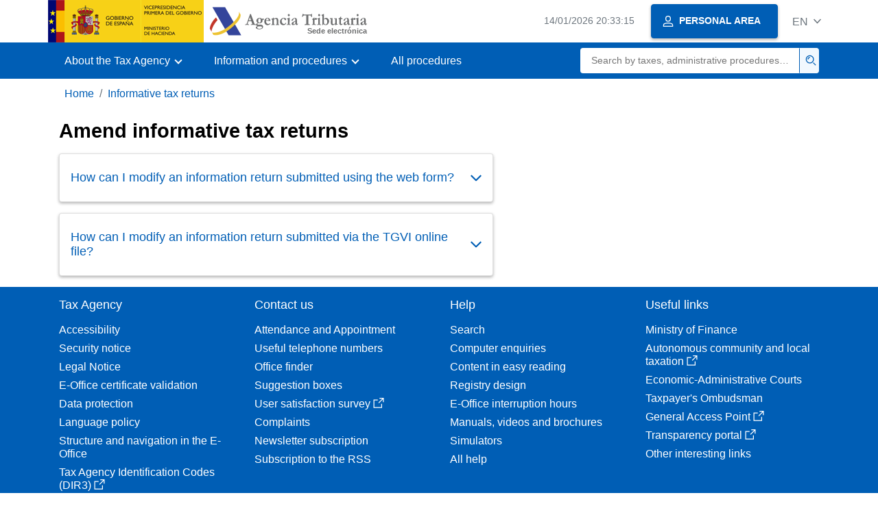

--- FILE ---
content_type: text/html;charset=UTF-8
request_url: https://sede.agenciatributaria.gob.es/Sede/en_gb/declaraciones-informativas/modificar-declaraciones-informativas.html
body_size: 3224
content:
<!DOCTYPE html>
<html lang="en">
<head>
<meta charset="utf-8">        
    <meta name="site" content="Sede">
	<link href="/static_files/common/css/aeat.07.css" rel="stylesheet" type="text/css">
<meta title="AEATviewport" content="width=device-width, initial-scale=1.0" name="viewport">
<title>Tax Agency: Amend informative tax returns</title><meta name="ObjectId" content="356ead9f04455710VgnVCM100000dc381e0aRCRD"><meta name="keyword" content="Informative tax returns">
 
    <meta name="detalle" content="informacion">
</head>
<body>
	<div id="body" data-template-id="0ed38fe8bc6fc610VgnVCM100000dc381e0aRCRD" class="s_Sede p_estandar t_informacion">
		
		<header id="AEAT_header" class="header_aeat d-print-none d-app-none">
    <!-- CABECERA -->
   	<!--googleoff: index-->
	<a class="focus-only" href="#acc-main">Skip to main content</a>
	<div class="header-sup_aeat w-100">
	  <div class="container">	  		
		<div class="row">
		<!-- CABECERA IZQUIERDA-->
	   	<div id="topIzquierda" class="pl-0"><nav class="header-contLogos_aeat"><a href="/Sede/en_gb/inicio.html" title="Homepage" class="header-logosPrincipales_aeat"><span class="logoGobierno Sede">Spanish Government Logo </span><span class="logoAEAT logoSite logoSede ml-2 overflow-hidden">Organization Logo </span></a></nav></div><!-- CABECERA IZQUIERDA FIN -->
</div>
	  </div>	
	</div>
	<!--googleon: index-->
	<!-- CABECERA FIN -->
    <!-- MENU -->
   	<!--googleoff: index--><div class="w-100 bg-primary p-1"><div class="container"><div class="row justify-content-between align-items-center"><button class="header-btnMovil_aeat text-white d-lg-none col-2 btn btn-link" type="button" id="menuPrincipal"><i class="aeat-ico fa-ico-menu ico-size-2 w-100" title="Open mobile menu" aria-hidden="true" role="presentation"></i><span class="sr-only">Mobile menu</span></button><nav id="aeat_menuPrincipal" class="navbar-dark navbar navbar-expand-lg p-0 col-12 col-xl-8 col-lg-9 d-none d-lg-flex" aria-label="Menú principal"><!--clase para movil: header-navMovil_aeat--><ul class="navbar-nav"><li class="nav-item"><a href="#" class="py-3 px-4 nav-link dropdown-toggle invisible" role="button"><span>Menu options will be loaded here when available</span></a></li></ul></nav></div></div></div><!--googleon: index-->
<!-- MENU FIN -->
</header><nav aria-label="Migas navegación" class="js-nav-principal d-print-none d-app-none">
	<ol class="breadcrumb container bg-transparent px-md-4 px-3">           
<li class="d-none d-md-block breadcrumb-item"><a data-aeat-id="b3552c121d27c610VgnVCM100000dc381e0aRCRD" href="/Sede/en_gb/inicio.html">Home</a></li><li class="breadcrumb-item breadcrumb-item__volver"><a data-aeat-id="898cad9f04455710VgnVCM100000dc381e0aRCRD" href="/Sede/en_gb/declaraciones-informativas.html"><i class="aeat-ico fa-ico-chevron-left ico-size-mini mr-2 d-md-none" aria-hidden="true" role="presentation"></i>Informative tax returns</a></li>
</ol>
</nav><div class="container-text js-container container-print print-p-0">
			<div class="row mt-3">
<main class="col-12 col-lg-7 col-print-12" id="acc-main">
					<h1 id="js-nombre-canal" class="font-weight-bold mb-3">Amend informative tax returns</h1><div class="card shadow-sm card-hover shadow-print-none border-print-0 mb-3"><button class="p-3 text-left d-flex justify-content-between collapsed align-items-center card-hover-link border-0 btn btn-transparent cursor-pointer print-p-0 text-break" id="cdb49049acb25710VgnVCM100000dc381e0aRCRD" data-target="#collapse-cdb49049acb25710VgnVCM100000dc381e0aRCRD" aria-expanded="false" aria-controls="collapse-cdb49049acb25710VgnVCM100000dc381e0aRCRD" type="button" data-toggle="collapse"><h2 class="mb-0 h4 text-primary my-2 w-100 print-mb-3 text-print-body font-weight-print-bold">How can I modify an information return submitted using the web form?</h2><i class="aeat-ico ico-size-1 fa-ico-chevron-down text-primary ml-3 d-print-none" role="presentation" aria-hidden="true"></i></button><div id="collapse-cdb49049acb25710VgnVCM100000dc381e0aRCRD" class="collapse border-top d-print-block border-print-0" aria-label="Respuesta de pregunta"><div class="card-body print-p-0"><p>Once a return has been filed by means of a web form, the "consolidated" return will be subsequently acted upon, making the addition, modification or deletion of records directly, without the need to explicitly indicate the will to supplement or replace a previous return.</p>
<p>Therefore, once a return has been filed, if an authorised filer subsequently accesses the form, the "consolidated" return will be displayed on the form with the updated information filed, on which he/she can proceed to make the necessary changes (add records, modify records or delete records). The corresponding information contains the date of the last update of each record in the declaration.</p></div></div></div><div class="card shadow-sm card-hover shadow-print-none border-print-0 mb-3"><button class="p-3 text-left d-flex justify-content-between collapsed align-items-center card-hover-link border-0 btn btn-transparent cursor-pointer print-p-0 text-break" id="36e49049acb25710VgnVCM100000dc381e0aRCRD" data-target="#collapse-36e49049acb25710VgnVCM100000dc381e0aRCRD" aria-expanded="false" aria-controls="collapse-36e49049acb25710VgnVCM100000dc381e0aRCRD" type="button" data-toggle="collapse"><h2 class="mb-0 h4 text-primary my-2 w-100 print-mb-3 text-print-body font-weight-print-bold">How can I modify an information return submitted via the TGVI online file?</h2><i class="aeat-ico ico-size-1 fa-ico-chevron-down text-primary ml-3 d-print-none" role="presentation" aria-hidden="true"></i></button><div id="collapse-36e49049acb25710VgnVCM100000dc381e0aRCRD" class="collapse border-top d-print-block border-print-0" aria-label="Respuesta de pregunta"><div class="card-body print-p-0"><p><strong>Declaration modifications using file <abbr title="Transmission of large volumes of information">TGVI</abbr> online</strong></p>
<p>The system established by using the TGVI online (the one for the TGVI online form is different) is as follows:</p>
<p><strong>ORIGINAL STATEMENT.</strong></p>
<p>There can only be one original statement. The rest would be complementary or substitutive.</p>
<p><strong>SUBSEQUENT MODIFICATIONS.</strong></p>
<p>We must differentiate:</p>
<p><strong>Add records </strong>: A "C" will be entered if the purpose of filing this declaration is to include income that should have appeared in another declaration for the same year previously filed, but was completely omitted therein.</p>
<p>For this reason, several supplementary declarations may be submitted.</p>
<p>In the process of uploading and validating the file through TGVI online, the records rejected as erroneous must be submitted as a supplementary (i.e. it is not required to be a new original), and must necessarily include the Proof Number of the declaration it supplements.</p>
<p><strong>Modify records </strong>: The submission of a declaration that aims to modify the content of data declared in another declaration for the same fiscal year submitted previously will be carried out by submitting a substitute declaration for the declaration that contains the records to be modified.</p>
<p><strong>Substitute declaration </strong>: An "S" will be entered if the purpose of the presentation is to completely cancel and replace a previous declaration for the same fiscal year. A replacement return can only override one previous return.</p>
<p>Prior to the presentation of the substitute return, it is essential that the taxpayer cancels the tax return it replaces. The Receipt Number of the return being replacing has to be filled in, which has to exist and has to be removed by substitution (or replaced).</p>
<p><strong>As many substitutive returns may be filed as the taxpayer considers, provided that the substituted ones are successively withdrawn.</strong></p></div></div></div></main>
<aside class="col-12 col-lg-5 col-print-12">
					</aside>

			</div> 
		</div>
		
		<!--googleoff: index-->
		<!-- 
<section>
	<div id="last-update" class="container pb-3">
		<p class="small text-center mb-0">
			Página actualizada: <time datetime="2022-11-30">30/noviembre/2022</time>
		</p>
	</div>
</section>
 -->
<footer class="bg-primary d-print-none d-app-none">
<noscript><div class="container py-3"><div class="row"><a class="text-white" href="https://sede.agenciatributaria.gob.es/Sede/en_gb/condiciones-uso-sede-electronica/accesibilidad/declaracion-accesibilidad.html">Accessibility</a></div></div></noscript><div id="last-update" class="container pb-3"><p class="small text-center text-white mb-0">Updated webpage: <time datetime="2022-11-30">30/November/2022</time></p></div></footer><!--googleon: index-->

	</div>
	<div class="d-none">
   <span class="js-responsive d-xs-block"></span>
   <span class="js-responsive d-sm-block"></span>
   <span class="js-responsive d-md-block"></span>
   <span class="js-responsive d-lg-block"></span>
   <span class="js-responsive d-xl-block"></span>
   <span class="js-responsive d-xxl-block"></span>
   <span class="js-responsive d-xxxl-block"></span>
 </div>
<link href="/static_files/common/css/aeat.07.print.css" rel="stylesheet" type="text/css">
<script type="text/javascript" src="/static_files/en_gb/common/script/aeat.07.js"></script>
</body>
</html>


--- FILE ---
content_type: text/html;charset=UTF-8
request_url: https://sede.agenciatributaria.gob.es/Sede/en_gb/inicio.html
body_size: 11255
content:
<!DOCTYPE html>
<html lang="en">
<head>        
	<meta charset="utf-8">
    <meta name="site" content="Sede">
	<link href="/static_files/common/css/aeat.07.css" rel="stylesheet" type="text/css">
<meta title="AEATviewport" content="width=device-width, initial-scale=1.0" name="viewport">
<title>Tax Agency: Home</title><meta name="ObjectId" content="b3552c121d27c610VgnVCM100000dc381e0aRCRD">
</head>
<body>
  <div id="body" data-template-id="869380e532dbc610VgnVCM100000dc381e0aRCRD" class="s_Sede p_estandar t_home">
<aside id="js-banner-movil-app" class="bg-light-blue px-3 py-3 d-none d-app-none d-android-block d-ios-block">
		<div class="row pr-3">
			<div class="d-flex flex-content-between flex-row-reverse">
				<div class=" align-items-center d-flex">
					<span class="text-primary">
						<i class="aeat-ico fa-ico-aeat ico-size-4 mr-1" role="presentation" aria-hidden="true"></i>
					</span>
					<div class="ml-2 d-flex flex-column position-relative">
					    <a class="stretched-link font-weight-bold mb-2 text-decoration-none" href="https://aeatapplication.page.link/open">Download the Tax Agency APP </a><span class="small">You will be able to carry out your transactions comfortably from your device and receive your notifications</span>
					</div>
				</div>
				<button id="js-btn-banner-movil-app" class="btn btn-light-blue text-reset align-items-center d-flex">
					<i class="aeat-ico fa-ico-cerrar-sm ico-size-2 mr-1" role="img" title="Close Tax Agency APP download message"></i>
				</button>
			</div>
		</div>
	</aside>  
    


<header id="AEAT_header" class="header_aeat d-print-none d-app-none">
    <!-- CABECERA -->
   	<!--googleoff: index-->
	<a class="focus-only" href="#acc-main">Skip to main content</a>
	<div class="header-sup_aeat w-100">
	  <div class="container">	  		
		<div class="row">
		<!-- CABECERA IZQUIERDA-->
	   	<div id="topIzquierda" class="pl-0"><nav class="header-contLogos_aeat"><a href="/Sede/en_gb/inicio.html" title="Homepage" class="header-logosPrincipales_aeat"><span class="logoGobierno Sede">Spanish Government Logo </span><span class="logoAEAT logoSite logoSede ml-2 overflow-hidden">Organization Logo </span></a></nav></div><!-- CABECERA IZQUIERDA FIN -->
<!-- CABECERA DERECHA-->
	   	<div id="topDerecha" class="col d-flex align-items-center justify-content-end pr-0"><a href="/Sede/en_gb/Calendario_fecha_y_hora_oficial.html" class="mr-2 mr-sm-4 text-secondary small"><span class="js-reloj-movil d-xs-none" data-toggle="tooltip" data-placement="bottom" title="" data-original-title=""><i class="aeat-ico fa-ico-reloj-sm ico-size-2 pointer-events-none" role="presentation"></i></span><span class="js-reloj d-none d-xs-inline"></span><span class="sr-only">Calendar, date and official time</span></a> <!-- area_personal_canal.jsp --><div id="link-personal" class="aeat--user"><a class="cursor-pointer btn btn-primary mr-1 mr-sm-2 px-3 shadow-sm d-flex align-items-center" data-original-title="PERSONAL AREA" href="/Sede/en_gb/mi-area-personal.html"><i class="aeat-ico fa-ico-usuario-sm ico-size-1 mr-2" aria-hidden="true" role="presentation"></i><span class="aeat--username d-none d-lg-inline small font-weight-bold pr-2 py-1">PERSONAL AREA</span></a></div><div id="dropdown-personal" class="dropdown aeat--user d-none"><button class="cursor-pointer btn btn-primary mr-1 mr-sm-2 px-3 shadow-sm d-flex align-items-center" type="button" id="dropdownUsuario" data-toggle="dropdown" aria-haspopup="true" aria-expanded="false"><i class="aeat-ico fa-ico-usuario-sm ico-size-1 mr-2" aria-hidden="true" role="presentation"></i><span id="user-name" class="aeat--username d-none d-lg-inline small font-weight-bold pr-2 py-1">Private area</span><span id="alert-notification" class="badge bg-light-blue text-primary mx-2 p-1 d-none" data-toggle="tooltip" title=""><i class="aeat-ico fa-ico-bell-sm ico-size-mini d-none d-xs-block " aria-hidden="true" role="presentation"></i></span><i class="aeat-ico fa-ico-chevron-down ico-size-mini" aria-hidden="true" role="presentation"></i></button><div class="dropdown-menu dropdown-menu-right" aria-label="Área personal"><span class="aeat--username dropdown-item d-none small font-weight-bold pointer-events-none"></span><div class="dropdown-divider d-none"></div><ul class="list-unstyled mb-0"><li><a class="dropdown-item" href="/Sede/en_gb/mi-area-personal.html" data-href="/Sede/en_gb/mi-area-personal.html" data-original-title="Private area"><i class="aeat-ico fa-ico-usuario-sm ico-size-1 mr-2" aria-hidden="true" role="presentation"></i>Private area</a></li><li><a target="_self" class="dropdown-item d-none" id="alert-link" href="/" title="" data-toggle="tooltip" data-original-title="My alerts"><i class="aeat-ico fa-ico-bell-sm ico-size-1 mr-2" aria-hidden="true" role="presentation"></i>My alerts<span class="badge bg-light-blue text-primary ml-1" data-toggle="tooltip" title="" data-original-title=""></span></a></li><li><a target="_self" class="dropdown-item d-none" id="ultimas-conexiones-link" data-href="#" href="#" title="" data-toggle="tooltip" data-original-title="My last accesses"><i class="aeat-ico fa-ico-candado-sm ico-size-1 mr-2" aria-hidden="true" role="presentation"></i>My last accesses<i class="aeat-ico fa-ico-ventana-nueva-sm ico-size-1 ml-1" role="img" title="Opens in a new window"></i></a></li></ul><div class="dropdown-divider d-none"></div><a id="btn-desconectar" class="dropdown-item d-none" href="/Sede/en_gb/Desconectar.html"><i class="aeat-ico fa-ico-desconectar-sm text-danger mr-2 ico-size-1" aria-hidden="true" role="presentation"></i>Disconnect</a></div></div> <!-- FIN area_personal_canal.jsp --><div id="idioma" class="dropdown"><button class="btn btn-link text-secondary d-flex align-items-center cursor-pointer" type="button" role="button" id="dropdownIdiomas" data-toggle="dropdown" aria-haspopup="true" aria-expanded="false"><span class="js-idioma-actual" data-toggle="tooltip" title="Current language">ES</span><i class="aeat-ico fa-ico-chevron-down ico-size-mini ml-2" aria-hidden="true" role="presentation"></i></button><ul id="dropdown-idioma" class="dropdown-menu dropdown-menu-right" role="combobox" aria-labelledby="dropdownIdiomas"><!--AEATP1NOTRAD--><li><a class="dropdown-item " title="Català" data-lang="CA" notrad="si" lang="ca" hreflang="ca" aria-disabled="false" tabindex="0" aria-selected="false" href="/Sede/ca_es/inicio.html">Català</a></li><li><a class="dropdown-item " title="Galego" data-lang="GL" notrad="si" lang="gl" hreflang="gl" aria-disabled="false" tabindex="0" aria-selected="false" href="/Sede/gl_es/inicio.html">Galego</a></li><li><a class="dropdown-item " title="Valencià" data-lang="VA" notrad="si" lang="ca-valencia" hreflang="ca-valencia" aria-disabled="false" tabindex="0" aria-selected="false" href="/Sede/va_es/inicio.html">Valencià</a></li><li><a class="dropdown-item " title="Euskara" data-lang="EU" notrad="si" lang="eu" hreflang="eu" aria-disabled="false" tabindex="0" aria-selected="false" href="/Sede/eu_es/inicio.html">Euskara</a></li><li><a class="dropdown-item " title="English" data-lang="EN" notrad="si" lang="en" hreflang="en" aria-disabled="false" tabindex="0" aria-selected="false" href="/Sede/en_gb/inicio.html">English</a></li><li><a class="dropdown-item active" title="Castellano" data-lang="ES" notrad="si" lang="es" hreflang="es" aria-disabled="false" tabindex="0" aria-selected="false" href="/Sede/inicio.html">Castellano</a></li><!--/AEATP1NOTRAD--></ul></div></div><!-- CABECERA DERECHA-->
</div>
	  </div>	
	</div>
	<!--googleon: index-->
	<!-- CABECERA FIN -->
    <!-- MENU -->
   	<div class="w-100 bg-primary"><div class="container"><div class="row justify-content-between align-items-center"><button class="header-btnMovil_aeat text-white d-lg-none col-2 btn btn-link" type="button" id="menuPrincipal"><i class="aeat-ico fa-ico-menu ico-size-2 w-100" title="Open mobile menu" aria-hidden="true" role="presentation"></i><span class="sr-only">Mobile menu</span></button><nav id="aeat_menuPrincipal" class="navbar-dark navbar navbar-expand-lg p-0 col-12 col-xl-8 col-lg-9 d-none d-lg-flex" aria-label="Menú móvil"><!--clase para movil: header-navMovil_aeat--><ul class="navbar-nav"><li class="nav-item dropdown"><a href="#" class="py-3 px-4 nav-link dropdown-toggle" id="menuNav_49262c121d27c610VgnVCM100000dc381e0aRCRD" role="button" data-toggle="dropdown" aria-haspopup="true" aria-expanded="false"><span>About the Tax Agency</span></a><div class="dropdown-menu rounded-0 m-0 p-0 min-vw-60" aria-label="Menú de navegacion de Sobre la Agencia Tributaria"><ul class="d-flex row m-0 list-unstyled"><li class="col-12 col-lg-4 col-xxl-3 p-0"><a href="/Sede/en_gb/informacion-institucional.html" class="d-flex align-items-center dropdown-item px-3 py-4 h-100"><i class="aeat-ico fa-ico-informacion-insti-sm align-middle mr-3 ico-size-3" aria-hidden="true" role="presentation"></i><span class="d-inline-flex align-middle white-space-normal dropdown-item-iconTxt">Institutional information</span></a></li><li class="col-12 col-lg-4 col-xxl-3 p-0"><a href="/Sede/en_gb/contacta-nosotros.html" class="d-flex align-items-center dropdown-item px-3 py-4 h-100"><i class="aeat-ico fa-ico-contacto-sm align-middle mr-3 ico-size-3" aria-hidden="true" role="presentation"></i><span class="d-inline-flex align-middle white-space-normal dropdown-item-iconTxt">Contact us</span></a></li><li class="col-12 col-lg-4 col-xxl-3 p-0"><a href="/Sede/en_gb/gobierno-abierto.html" class="d-flex align-items-center dropdown-item px-3 py-4 h-100"><i class="aeat-ico fa-ico-gobierno-sm align-middle mr-3 ico-size-3" aria-hidden="true" role="presentation"></i><span class="d-inline-flex align-middle white-space-normal dropdown-item-iconTxt">Open Government</span></a></li><li class="col-12 col-lg-4 col-xxl-3 p-0"><a href="/Sede/en_gb/planificacion.html" class="d-flex align-items-center dropdown-item px-3 py-4 h-100"><i class="aeat-ico fa-ico-calendario-sm align-middle mr-3 ico-size-3" aria-hidden="true" role="presentation"></i><span class="d-inline-flex align-middle white-space-normal dropdown-item-iconTxt">Planning</span></a></li><li class="col-12 col-lg-4 col-xxl-3 p-0"><a href="/Sede/en_gb/notas-prensa.html" class="d-flex align-items-center dropdown-item px-3 py-4 h-100"><i class="aeat-ico fa-ico-prensa-sm align-middle mr-3 ico-size-3" aria-hidden="true" role="presentation"></i><span class="d-inline-flex align-middle white-space-normal dropdown-item-iconTxt">Press releases</span></a></li><li class="col-12 col-lg-4 col-xxl-3 p-0"><a href="/Sede/en_gb/trabajar-agencia-tributaria.html" class="d-flex align-items-center dropdown-item px-3 py-4 h-100"><i class="aeat-ico fa-ico-familia-sm align-middle mr-3 ico-size-3" aria-hidden="true" role="presentation"></i><span class="d-inline-flex align-middle white-space-normal dropdown-item-iconTxt">Working at the Tax Agency</span></a></li><li class="col-12 col-lg-4 col-xxl-3 p-0"><a href="/Sede/en_gb/normativa-criterios-interpretativos.html" class="d-flex align-items-center dropdown-item px-3 py-4 h-100"><i class="aeat-ico fa-ico-libros-sm align-middle mr-3 ico-size-3" aria-hidden="true" role="presentation"></i><span class="d-inline-flex align-middle white-space-normal dropdown-item-iconTxt">Regulations and interpretative criteria</span></a></li><li class="col-12 col-lg-4 col-xxl-3 p-0"><a href="/Sede/en_gb/estadisticas.html" class="d-flex align-items-center dropdown-item px-3 py-4 h-100"><i class="aeat-ico fa-ico-estadisticas-sm align-middle mr-3 ico-size-3" aria-hidden="true" role="presentation"></i><span class="d-inline-flex align-middle white-space-normal dropdown-item-iconTxt">Statistics</span></a></li><li class="col-12 col-lg-4 col-xxl-3 p-0"><a href="/Sede/en_gb/educacion-civico-tributaria.html" class="d-flex align-items-center dropdown-item px-3 py-4 h-100"><i class="aeat-ico fa-ico-pizarra-sm align-middle mr-3 ico-size-3" aria-hidden="true" role="presentation"></i><span class="d-inline-flex align-middle white-space-normal dropdown-item-iconTxt">Civic-tax education</span></a></li><li class="col-12 col-lg-4 col-xxl-3 p-0"><a href="/Sede/en_gb/perfil-contratante.html" class="d-flex align-items-center dropdown-item px-3 py-4 h-100"><i class="aeat-ico fa-ico-colaborar-sm align-middle mr-3 ico-size-3" aria-hidden="true" role="presentation"></i><span class="d-inline-flex align-middle white-space-normal dropdown-item-iconTxt">Contractor profile</span></a></li><li class="col-12 col-lg-4 col-xxl-3 p-0"><a href="/Sede/en_gb/enlaces-interes.html" class="d-flex align-items-center dropdown-item px-3 py-4 h-100"><i class="aeat-ico fa-ico-direccion-sm align-middle mr-3 ico-size-3" aria-hidden="true" role="presentation"></i><span class="d-inline-flex align-middle white-space-normal dropdown-item-iconTxt">Useful links</span></a></li><li class="col-12 col-lg-4 col-xxl-3 p-0"><a href="/Sede/en_gb/condiciones-uso-sede-electronica.html" class="d-flex align-items-center dropdown-item px-3 py-4 h-100"><i class="aeat-ico fa-ico-terminos-sm align-middle mr-3 ico-size-3" aria-hidden="true" role="presentation"></i><span class="d-inline-flex align-middle white-space-normal dropdown-item-iconTxt">Conditions of use of the electronic site</span></a></li><li class="col-12 col-lg-4 col-xxl-3 p-0"><a href="/Sede/en_gb/compromiso-etico-agencia-tributaria.html" class="d-flex align-items-center dropdown-item px-3 py-4 h-100"><i class="aeat-ico fa-ico-balanza-sm align-middle mr-3 ico-size-3" aria-hidden="true" role="presentation"></i><span class="d-inline-flex align-middle white-space-normal dropdown-item-iconTxt">The Tax Agency's ethical commitment</span></a></li></ul></div></li><li class="nav-item dropdown"><a href="#" class="py-3 px-4 nav-link dropdown-toggle" id="menuNav_86162c121d27c610VgnVCM100000dc381e0aRCRD" role="button" data-toggle="dropdown" aria-haspopup="true" aria-expanded="false"><span>Information and procedures</span></a><div class="dropdown-menu rounded-0 m-0 p-0 min-vw-60" aria-label="Menú de navegacion de Información y gestiones"><ul class="d-flex row m-0 list-unstyled"><li class="col-12 col-lg-4 col-xxl-3 p-0"><a href="/Sede/en_gb/irpf.html" class="d-flex align-items-center dropdown-item px-3 py-4 h-100"><i class="aeat-ico fa-ico-impuesto-irpf-sm align-middle mr-3 ico-size-3" aria-hidden="true" role="presentation"></i><span class="d-inline-flex align-middle white-space-normal dropdown-item-iconTxt">Personal Income Tax</span></a></li><li class="col-12 col-lg-4 col-xxl-3 p-0"><a href="/Sede/en_gb/iva.html" class="d-flex align-items-center dropdown-item px-3 py-4 h-100"><i class="aeat-ico fa-ico-impuesto-iva-sm align-middle mr-3 ico-size-3" aria-hidden="true" role="presentation"></i><span class="d-inline-flex align-middle white-space-normal dropdown-item-iconTxt">VAT</span></a></li><li class="col-12 col-lg-4 col-xxl-3 p-0"><a href="/Sede/en_gb/impuesto-sobre-sociedades.html" class="d-flex align-items-center dropdown-item px-3 py-4 h-100"><i class="aeat-ico fa-ico-impuesto-sociedades-sm align-middle mr-3 ico-size-3" aria-hidden="true" role="presentation"></i><span class="d-inline-flex align-middle white-space-normal dropdown-item-iconTxt">Corporation Tax</span></a></li><li class="col-12 col-lg-4 col-xxl-3 p-0"><a href="/Sede/en_gb/impuestos-especiales-medioambientales.html" class="d-flex align-items-center dropdown-item px-3 py-4 h-100"><i class="aeat-ico fa-ico-impuesto-sm align-middle mr-3 ico-size-3" aria-hidden="true" role="presentation"></i><span class="d-inline-flex align-middle white-space-normal dropdown-item-iconTxt">Excise and Environmental Taxes</span></a></li><li class="col-12 col-lg-4 col-xxl-3 p-0"><a href="/Sede/en_gb/declaraciones-informativas-otros-impuestos-tasas.html" class="d-flex align-items-center dropdown-item px-3 py-4 h-100"><i class="aeat-ico fa-ico-impuesto-sm align-middle mr-3 ico-size-3" aria-hidden="true" role="presentation"></i><span class="d-inline-flex align-middle white-space-normal dropdown-item-iconTxt">Information returns. IAE. Other taxes, duties and other capital benefits</span></a></li><li class="col-12 col-lg-4 col-xxl-3 p-0"><a href="/Sede/en_gb/aduanas_.html" class="d-flex align-items-center dropdown-item px-3 py-4 h-100"><i class="aeat-ico fa-ico-barco-sm align-middle mr-3 ico-size-3" aria-hidden="true" role="presentation"></i><span class="d-inline-flex align-middle white-space-normal dropdown-item-iconTxt">Customs</span></a></li><li class="col-12 col-lg-4 col-xxl-3 p-0"><a href="/Sede/en_gb/empresarios-individuales-profesionales.html" class="d-flex align-items-center dropdown-item px-3 py-4 h-100"><i class="aeat-ico fa-ico-maletin-sm align-middle mr-3 ico-size-3" aria-hidden="true" role="presentation"></i><span class="d-inline-flex align-middle white-space-normal dropdown-item-iconTxt">Single employers and professionals</span></a></li><li class="col-12 col-lg-4 col-xxl-3 p-0"><a href="/Sede/en_gb/empresas.html" class="d-flex align-items-center dropdown-item px-3 py-4 h-100"><i class="aeat-ico fa-ico-edificio-sm align-middle mr-3 ico-size-3" aria-hidden="true" role="presentation"></i><span class="d-inline-flex align-middle white-space-normal dropdown-item-iconTxt">Companies</span></a></li><li class="col-12 col-lg-4 col-xxl-3 p-0"><a href="/Sede/en_gb/familia.html" class="d-flex align-items-center dropdown-item px-3 py-4 h-100"><i class="aeat-ico fa-ico-familia-sm align-middle mr-3 ico-size-3" aria-hidden="true" role="presentation"></i><span class="d-inline-flex align-middle white-space-normal dropdown-item-iconTxt">Citizens, families and people with disabilities</span></a></li><li class="col-12 col-lg-4 col-xxl-3 p-0"><a href="/Sede/en_gb/vehiculos-embarcaciones.html" class="d-flex align-items-center dropdown-item px-3 py-4 h-100"><i class="aeat-ico fa-ico-furgoneta-sm align-middle mr-3 ico-size-3" aria-hidden="true" role="presentation"></i><span class="d-inline-flex align-middle white-space-normal dropdown-item-iconTxt">Vehicles and boats</span></a></li><li class="col-12 col-lg-4 col-xxl-3 p-0"><a href="/Sede/en_gb/vivienda-otros-inmuebles.html" class="d-flex align-items-center dropdown-item px-3 py-4 h-100"><i class="aeat-ico fa-ico-casa-sm align-middle mr-3 ico-size-3" aria-hidden="true" role="presentation"></i><span class="d-inline-flex align-middle white-space-normal dropdown-item-iconTxt">Housing and other real estate</span></a></li><li class="col-12 col-lg-4 col-xxl-3 p-0"><a href="/Sede/en_gb/viajeros-trabajadores-desplazados-fronterizos.html" class="d-flex align-items-center dropdown-item px-3 py-4 h-100"><i class="aeat-ico fa-ico-maleta-sm align-middle mr-3 ico-size-3" aria-hidden="true" role="presentation"></i><span class="d-inline-flex align-middle white-space-normal dropdown-item-iconTxt">Travellers, posted and frontier workers</span></a></li><li class="col-12 col-lg-4 col-xxl-3 p-0"><a href="/Sede/en_gb/no-residentes.html" class="d-flex align-items-center dropdown-item px-3 py-4 h-100"><i class="aeat-ico fa-ico-direccion-sm align-middle mr-3 ico-size-3" aria-hidden="true" role="presentation"></i><span class="d-inline-flex align-middle white-space-normal dropdown-item-iconTxt">Non-residents</span></a></li><li class="col-12 col-lg-4 col-xxl-3 p-0"><a href="/Sede/en_gb/censos-nif-domicilio-fiscal.html" class="d-flex align-items-center dropdown-item px-3 py-4 h-100"><i class="aeat-ico fa-ico-nif-sm align-middle mr-3 ico-size-3" aria-hidden="true" role="presentation"></i><span class="d-inline-flex align-middle white-space-normal dropdown-item-iconTxt">Tax registers, NIF and tax address</span></a></li><li class="col-12 col-lg-4 col-xxl-3 p-0"><a href="/Sede/en_gb/deudas-apremios-embargos-subastas.html" class="d-flex align-items-center dropdown-item px-3 py-4 h-100"><i class="aeat-ico fa-ico-dinero-sm align-middle mr-3 ico-size-3" aria-hidden="true" role="presentation"></i><span class="d-inline-flex align-middle white-space-normal dropdown-item-iconTxt">Debts, seizures, embargoes, auctions and insolvencies</span></a></li><li class="col-12 col-lg-4 col-xxl-3 p-0"><a href="/Sede/en_gb/colaborar-agencia-tributaria.html" class="d-flex align-items-center dropdown-item px-3 py-4 h-100"><i class="aeat-ico fa-ico-calculadora-sm align-middle mr-3 ico-size-3" aria-hidden="true" role="presentation"></i><span class="d-inline-flex align-middle white-space-normal dropdown-item-iconTxt">Collaborating with the Tax Agency</span></a></li></ul></div></li><li class="nav-item"><a href="/Sede/en_gb/todas-gestiones.html" class="py-3 px-4 nav-link">All procedures</a></li></ul></nav> <!-- descripcion: Search for taxes, administrative steps, models or in Information and administrative steps --> <!-- buscador_canal.jsp --><form id="form-buscador-menu" role="search" class="col my-2" method="GET" action="/Sede/en_gb/search.html"><div class="input-group justify-content-end"><input id="input-buscador-menu" type="search" placeholder="Search by taxes, administrative procedures, form or in Information and administrative procedures" aria-label="Search" name="q" class="border-0 pl-3 text-truncate p-0 col small rounded-left" required><div class="input-group-append p-0 col-xl-1 col-2 border-left-primary"><button id="btn-buscador-menu" class="btn p-2 w-100 cursor-pointer border-left-primary bg-light-blue" type="submit"><i class="aeat-ico fa-ico-buscar-sm text-primary" title="Search" aria-hidden="true" role="presentation"></i><span class="sr-only">Search</span></button></div></div></form> <!-- FIN buscador_canal.jsp --></div></div></div>
<!-- MENU FIN -->
</header><main class="js-container" id="acc-main">
<!--SLIDER INICIO-->
   		<section class="mb-3 aeat-carousel"><div class="aeat-carousel--container bg-print-white"><div class="container pt-5 pb-5 d-flex justify-content-center align-items-center d-print-block position-print-relative container-print flex-column flex-lg-row"><div class="col-12 col-lg-6 col-xl-5 text-white d-print-block col-print-12 text-print-body"><h1 class="font-weight-bold display-4 d-none d-lg-block">Find out and carry out your procedures with the Tax Agency</h1><p class="d-none d-lg-block">Easily, safely and without moving</p><p class="text-center text-lg-left"><span class="h3">Do you know about our <em>AEAT APP</em>?</span> Download it<a class="d-inline-block m-2" title="Install or access the Tax Agency App, opens in a new window" target="_blank" href="https://sede.agenciatributaria.gob.es/appaeat/open"><img src="/static_files/Sede/llamadas_externas/App/QR/QRappAEAT.png" alt="QR Code" width="80px" height="80px"></a></p></div><div class="rounded-sm shadow-sm col-12 col-sm-10 col-md-8 col-lg-6 col-xxl-5 col-xxxl-4 offset-xl-1 p-0 aeat-carousel--carousel js-carousel-not-circular d-print-none"><div id="slide-mini" class="h-100 carousel slide" data-interval="false" data-wrap="false"><a class="carousel-control-prev ml-1" href="#slide-mini" role="button" data-slide="prev"><span aria-hidden="true"><i class="aeat-ico fa-ico-chevron-left ico-size-2" aria-hidden="true" role="presentation" title="Previous"></i></span><span class="sr-only">Previous</span></a><ol class="carousel-indicators mb-2"><li data-target="#slide-mini" data-slide-to="0" class="active"></li><li data-target="#slide-mini" data-slide-to="1"></li><li data-target="#slide-mini" data-slide-to="2"></li><li data-target="#slide-mini" data-slide-to="3"></li><li data-target="#slide-mini" data-slide-to="4"></li></ol><div class="carousel-inner"><div class="pt-5 pb-6 px-xl-7 px-6 carousel-item active control-slide-4964b72e8f37b910"><span class="h3 mb-3 d-block text-primary font-weight-bold">Informative statements 2025</span><p>Information and procedures available</p><nav class="nav w-100 justify-content-center"><a href="/Sede/en_gb/declaraciones-informativas/campana-declaraciones-informativas.html" class="btn btn-primary shadow-sm">Access the campaign</a></nav></div><div class="pt-5 pb-6 px-xl-7 px-6 carousel-item control-slide-9a2438e25c28c710"><span class="h3 mb-3 d-block text-primary font-weight-bold">Taxpayer Calendar</span><p>When you have to file your tax returns</p><nav class="nav w-100 justify-content-center"><a href="/Sede/en_gb/calendario-contribuyente.html" class="btn btn-primary shadow-sm">Access to information</a></nav></div><div class="pt-5 pb-6 px-xl-7 px-6 carousel-item control-slide-4c6fa1f32a603910"><span class="h3 mb-3 d-block text-primary font-weight-bold">Urgent fiscal measures for DANA damages</span><p>Information available</p><nav class="nav w-100 justify-content-center"><a href="/Sede/en_gb/ciudadanos-familias-personas-discapacidad/medidas-fiscales-urgentes-danos-dana-2024.html" class="btn btn-primary shadow-sm">Access to Information</a></nav></div><div class="pt-5 pb-6 px-xl-7 px-6 carousel-item control-slide-f9bdf19f7565e810"><span class="h3 mb-3 d-block text-primary font-weight-bold">2024 Income Tax Campaign</span><p>Information and procedures available</p><nav class="nav w-100 justify-content-center"><a href="/Sede/en_gb/Renta.html" class="btn btn-primary shadow-sm">Access the campaign</a></nav></div><div class="pt-5 pb-6 px-xl-7 px-6 carousel-item control-slide-c3eece5cf48ad810"><span class="h3 mb-3 d-block text-primary font-weight-bold">Mutualists: refund requests</span><p>Information to request your refund</p><nav class="nav w-100 justify-content-center"><a href="/Sede/en_gb/irpf/mutualistas-solicitudes-devolucion.html" class="btn btn-primary shadow-sm">Access to information</a></nav></div></div><a class="carousel-control-next mr-1" href="#slide-mini" role="button" data-slide="next"><span aria-hidden="true"><i class="aeat-ico fa-ico-chevron-right ico-size-2" aria-hidden="true" role="presentation" title="Next"></i></span><span class="sr-only">Next</span></a></div></div></div><img src="/static_files/Sede/Home/carrusel/carrusel.jpg" role="presentation" class="w-100 h-100 object-fit-cover z-index-n position-absolute top-0 left-0 d-print-none"></div></section>
<!--SLIDER FIN-->
<!-- DESTACADOS INICIO -->
   		<section class="mt-3 mb-4 position-relative"><div class="container container-print"><h2 class="mb-3 h1 font-weight-bold sr-only">Highlights</h2><div class="row js-content-destacados"><div class="col-12 col-md-6 mb-3 col-lg-4 js-destacado col-print-12"><div class="card h-100 w-100 break-inside-avoid card-hover shadow-sm shadow-print-none border-print-0"><div class="card-body print-p-0 print-pb-3"><div class="card-title d-flex"><i class="aeat-ico fa-ico-lapiz-sm ico-size-5 mr-4 text-primary card-hover-svg" role="presentation" aria-hidden="true"></i><h3 class="text-primary h3 mb-0"><a href="/Sede/en_gb/presentacion-declaraciones-calendario-contribuyente.html" title="Filing of returns, taxpayers' calendar" class="stretched-link text-primary text-decoration-none card-hover-link text-break">Filing of returns, taxpayers' calendar</a></h3></div><p class="card-text">Access all the returns, templates and forms and check their filing deadlines</p></div></div></div><div class="col-12 col-md-6 mb-3 col-lg-4 js-destacado col-print-12"><div class="card h-100 w-100 break-inside-avoid card-hover shadow-sm shadow-print-none border-print-0"><div class="card-body print-p-0 print-pb-3"><div class="card-title d-flex"><i class="aeat-ico fa-ico-presentar-sm ico-size-5 mr-4 text-primary card-hover-svg" role="presentation" aria-hidden="true"></i><h3 class="text-primary h3 mb-0"><a href="/Sede/en_gb/registro.html" title="Electronic registry" class="stretched-link text-primary text-decoration-none card-hover-link text-break">Electronic registry</a></h3></div><p class="card-text">Submit documentation, make declarations and respond to requests if you have received communications from the Tax Agency.</p></div></div></div><div class="col-12 col-md-6 mb-3 col-lg-4 js-destacado col-print-12"><div class="card h-100 w-100 break-inside-avoid card-hover shadow-sm shadow-print-none border-print-0"><div class="card-body print-p-0 print-pb-3"><div class="card-title d-flex"><i class="aeat-ico fa-ico-cita-previa-sm ico-size-5 mr-4 text-primary card-hover-svg" role="presentation" aria-hidden="true"></i><h3 class="text-primary h3 mb-0"><a href="/Sede/en_gb/procedimientoini/GC29.shtml" title="Attendance and Appointment" target="_self" class="stretched-link text-primary text-decoration-none card-hover-link text-break">Attendance and Appointment</a></h3></div><p class="card-text">Find out about the assistance services provided by the Tax Agency through different channels and request an appointment</p></div></div></div><div class="col-12 col-md-6 mb-3 col-lg-4 js-destacado col-print-12"><div class="card h-100 w-100 break-inside-avoid card-hover shadow-sm shadow-print-none border-print-0"><div class="card-body print-p-0 print-pb-3"><div class="card-title d-flex"><i class="aeat-ico fa-ico-euro-sm ico-size-5 mr-4 text-primary card-hover-svg" role="presentation" aria-hidden="true"></i><h3 class="text-primary h3 mb-0"><a href="/Sede/en_gb/deudas-apremios-embargos-subastas/pagar-aplazar-consultar.html" title="Pay, defer and consult" target="_self" class="stretched-link text-primary text-decoration-none card-hover-link text-break">Pay, defer and consult</a></h3></div><p class="card-text">Pay taxes and arrears</p></div></div></div><div class="col-12 col-md-6 mb-3 col-lg-4 js-destacado col-print-12"><div class="card h-100 w-100 break-inside-avoid card-hover shadow-sm shadow-print-none border-print-0"><div class="card-body print-p-0 print-pb-3"><div class="card-title d-flex"><i class="aeat-ico fa-ico-notificacion-sm ico-size-5 mr-4 text-primary card-hover-svg" role="presentation" aria-hidden="true"></i><h3 class="text-primary h3 mb-0"><a href="/Sede/en_gb/notificaciones-cotejo-documentos.html" title="Notifications and checking of documents" class="stretched-link text-primary text-decoration-none card-hover-link text-break">Notifications and checking of documents</a></h3></div><p class="card-text">View notifications sent by the Tax Agency and check their authenticity</p></div></div></div><div class="col-12 col-md-6 mb-3 col-lg-4 js-destacado col-print-12"><div class="card h-100 w-100 break-inside-avoid card-hover shadow-sm shadow-print-none border-print-0"><div class="card-body print-p-0 print-pb-3"><div class="card-title d-flex"><i class="aeat-ico fa-ico-huella-sm ico-size-5 mr-4 text-primary card-hover-svg" role="presentation" aria-hidden="true"></i><h3 class="text-primary h3 mb-0"><a href="/Sede/en_gb/identificacion-digital.html" title="Electronic identification" target="_self" class="stretched-link text-primary text-decoration-none card-hover-link text-break">Electronic identification</a></h3></div><p class="card-text">Find out how to access digital admin procedures: Cl@ve, reference number, certificate, electronic DNI, etc.</p></div></div></div></div></div></section>
<!-- DESTACADOS FIN -->
<!-- TEMAS INICIO -->
   		<section class="mt-3 mb-4 position-relative overflow-hidden"><div class="position-absolute mt-8 z-index-n h-100 w-100 d-inline-block d-print-none bg-light"></div><div class="container container-print"><h2 class="mb-3 h1 font-weight-bold">Information and procedures</h2><div class="rounded-sm rounded-0-xl mb-3"><div class="row mb-xl-3 m-0 shadow-sm rounded-sm-xl shadow-print-none"><div class="p-0 col-12 col-xl-3 col-print-12"><div class="card h-100 w-100 break-inside-avoid card-hover rounded-0 border-xl-right-0 border-print-0 border-bottom-0 border-xl-bottom border-print-0 rounded-left-xl"><div class="card-body print-p-0 print-pb-3"><div class="card-title d-flex"><i class="aeat-ico fa-ico-impuesto-irpf-sm ico-size-5 mr-4 text-primary card-hover-svg" role="presentation" aria-hidden="true"></i><h3 class="text-primary h3 mb-0"><a href="/Sede/en_gb/irpf.html" title="Personal Income Tax" class="stretched-link text-primary text-decoration-none card-hover-link text-break">Personal Income Tax</a></h3></div><p class="card-text">We will inform you about the tax and help you prepare and file your income tax return.</p></div></div></div><div class="p-0 col-12 col-xl-3 col-print-12"><div class="card h-100 w-100 break-inside-avoid card-hover rounded-0 border-xl-right-0 border-print-0 border-bottom-0 border-xl-bottom border-print-0"><div class="card-body print-p-0 print-pb-3"><div class="card-title d-flex"><i class="aeat-ico fa-ico-impuesto-iva-sm ico-size-5 mr-4 text-primary card-hover-svg" role="presentation" aria-hidden="true"></i><h3 class="text-primary h3 mb-0"><a href="/Sede/en_gb/iva.html" title="VAT" class="stretched-link text-primary text-decoration-none card-hover-link text-break">VAT</a></h3></div><p class="card-text">VAT returns, types of regimes, SII, VERI*FACTU, monthly refunds, taxpayer obligations and other related procedures</p></div></div></div><div class="p-0 col-12 col-xl-3 col-print-12"><div class="card h-100 w-100 break-inside-avoid card-hover rounded-0 border-xl-right-0 border-print-0 border-bottom-0 border-xl-bottom border-print-0"><div class="card-body print-p-0 print-pb-3"><div class="card-title d-flex"><i class="aeat-ico fa-ico-impuesto-sociedades-sm ico-size-5 mr-4 text-primary card-hover-svg" role="presentation" aria-hidden="true"></i><h3 class="text-primary h3 mb-0"><a href="/Sede/en_gb/impuesto-sobre-sociedades.html" title="Corporation Tax" class="stretched-link text-primary text-decoration-none card-hover-link text-break">Corporation Tax</a></h3></div><p class="card-text">We help you file the tax returns that are levied on the revenue of legal persons</p></div></div></div><div class="p-0 col-12 col-xl-3 col-print-12"><div class="card h-100 w-100 break-inside-avoid card-hover rounded-0 rounded-right-xl border-print-0 border-bottom-0 border-xl-bottom border-print-0"><div class="card-body print-p-0 print-pb-3"><div class="card-title d-flex"><i class="aeat-ico fa-ico-impuesto-sm ico-size-5 mr-4 text-primary card-hover-svg" role="presentation" aria-hidden="true"></i><h3 class="text-primary h3 mb-0"><a href="/Sede/en_gb/impuestos-especiales-medioambientales.html" title="Excise and Environmental Taxes" class="stretched-link text-primary text-decoration-none card-hover-link text-break">Excise and Environmental Taxes</a></h3></div><p class="card-text">Information and formalities relating to taxes on alcohol, hydrocarbons, tobacco and other specific consumption, as well as environmental taxes</p></div></div></div></div><div class="row mb-xl-3 m-0 shadow-sm rounded-sm-xl shadow-print-none"><div class="p-0 col-12 col-xl-3 col-print-12"><div class="card h-100 w-100 break-inside-avoid card-hover rounded-0 border-xl-right-0 border-print-0 border-bottom-0 border-xl-bottom border-print-0 rounded-left-xl"><div class="card-body print-p-0 print-pb-3"><div class="card-title d-flex"><i class="aeat-ico fa-ico-impuesto-sm ico-size-5 mr-4 text-primary card-hover-svg" role="presentation" aria-hidden="true"></i><h3 class="text-primary h3 mb-0"><a href="/Sede/en_gb/declaraciones-informativas-otros-impuestos-tasas.html" title="Information returns. IAE. Other taxes, duties and other capital benefits" class="stretched-link text-primary text-decoration-none card-hover-link text-break">Information returns. IAE. Other taxes, duties and other capital benefits</a></h3></div><p class="card-text">Find out more and access the procedures for informative tax returns, economic activity tax and other taxes, duties and other capital benefits</p></div></div></div><div class="p-0 col-12 col-xl-3 col-print-12"><div class="card h-100 w-100 break-inside-avoid card-hover rounded-0 border-xl-right-0 border-print-0 border-bottom-0 border-xl-bottom border-print-0"><div class="card-body print-p-0 print-pb-3"><div class="card-title d-flex"><i class="aeat-ico fa-ico-barco-sm ico-size-5 mr-4 text-primary card-hover-svg" role="presentation" aria-hidden="true"></i><h3 class="text-primary h3 mb-0"><a href="/Sede/en_gb/aduanas_.html" title="Customs" class="stretched-link text-primary text-decoration-none card-hover-link text-break">Customs</a></h3></div><p class="card-text">Find out about the formalities involved in importing or exporting goods, as well as other useful information on foreign trade activities.</p></div></div></div><div class="p-0 col-12 col-xl-3 col-print-12"><div class="card h-100 w-100 break-inside-avoid card-hover rounded-0 border-xl-right-0 border-print-0 border-bottom-0 border-xl-bottom border-print-0"><div class="card-body print-p-0 print-pb-3"><div class="card-title d-flex"><i class="aeat-ico fa-ico-maletin-sm ico-size-5 mr-4 text-primary card-hover-svg" role="presentation" aria-hidden="true"></i><h3 class="text-primary h3 mb-0"><a href="/Sede/en_gb/empresarios-individuales-profesionales.html" title="Single employers and professionals" class="stretched-link text-primary text-decoration-none card-hover-link text-break">Single employers and professionals</a></h3></div><p class="card-text">Economic activities of individuals, individual entrepreneurs and professionals and self-employed workers</p></div></div></div><div class="p-0 col-12 col-xl-3 col-print-12"><div class="card h-100 w-100 break-inside-avoid card-hover rounded-0 rounded-right-xl border-print-0 border-bottom-0 border-xl-bottom border-print-0"><div class="card-body print-p-0 print-pb-3"><div class="card-title d-flex"><i class="aeat-ico fa-ico-edificio-sm ico-size-5 mr-4 text-primary card-hover-svg" role="presentation" aria-hidden="true"></i><h3 class="text-primary h3 mb-0"><a href="/Sede/en_gb/empresas.html" title="Companies" class="stretched-link text-primary text-decoration-none card-hover-link text-break">Companies</a></h3></div><p class="card-text">Information and processes for legal persons that carry out economic activities</p></div></div></div></div><div class="row mb-xl-3 m-0 shadow-sm rounded-sm-xl shadow-print-none"><div class="p-0 col-12 col-xl-3 col-print-12"><div class="card h-100 w-100 break-inside-avoid card-hover rounded-0 border-xl-right-0 border-print-0 border-bottom-0 border-xl-bottom border-print-0 rounded-left-xl"><div class="card-body print-p-0 print-pb-3"><div class="card-title d-flex"><i class="aeat-ico fa-ico-familia-sm ico-size-5 mr-4 text-primary card-hover-svg" role="presentation" aria-hidden="true"></i><h3 class="text-primary h3 mb-0"><a href="/Sede/en_gb/familia.html" title="Citizens, families and people with disabilities" class="stretched-link text-primary text-decoration-none card-hover-link text-break">Citizens, families and people with disabilities</a></h3></div><p class="card-text">Grants and tax implications for birth, marriage, large family, separation and disability</p></div></div></div><div class="p-0 col-12 col-xl-3 col-print-12"><div class="card h-100 w-100 break-inside-avoid card-hover rounded-0 border-xl-right-0 border-print-0 border-bottom-0 border-xl-bottom border-print-0"><div class="card-body print-p-0 print-pb-3"><div class="card-title d-flex"><i class="aeat-ico fa-ico-furgoneta-sm ico-size-5 mr-4 text-primary card-hover-svg" role="presentation" aria-hidden="true"></i><h3 class="text-primary h3 mb-0"><a href="/Sede/en_gb/vehiculos-embarcaciones.html" title="Vehicles and boats" class="stretched-link text-primary text-decoration-none card-hover-link text-break">Vehicles and boats</a></h3></div><p class="card-text">Find out about the tax implications for the purchase of means of transport and the procedures for the Special Register of High Speed Inflatable and Semi-rigid Inflatable Boats</p></div></div></div><div class="p-0 col-12 col-xl-3 col-print-12"><div class="card h-100 w-100 break-inside-avoid card-hover rounded-0 border-xl-right-0 border-print-0 border-bottom-0 border-xl-bottom border-print-0"><div class="card-body print-p-0 print-pb-3"><div class="card-title d-flex"><i class="aeat-ico fa-ico-casa-sm ico-size-5 mr-4 text-primary card-hover-svg" role="presentation" aria-hidden="true"></i><h3 class="text-primary h3 mb-0"><a href="/Sede/en_gb/vivienda-otros-inmuebles.html" title="Housing and other real estate" class="stretched-link text-primary text-decoration-none card-hover-link text-break">Housing and other real estate</a></h3></div><p class="card-text">Find out how ownership, lease and sale of properties are taxed</p></div></div></div><div class="p-0 col-12 col-xl-3 col-print-12"><div class="card h-100 w-100 break-inside-avoid card-hover rounded-0 rounded-right-xl border-print-0 border-bottom-0 border-xl-bottom border-print-0"><div class="card-body print-p-0 print-pb-3"><div class="card-title d-flex"><i class="aeat-ico fa-ico-maleta-sm ico-size-5 mr-4 text-primary card-hover-svg" role="presentation" aria-hidden="true"></i><h3 class="text-primary h3 mb-0"><a href="/Sede/en_gb/viajeros-trabajadores-desplazados-fronterizos.html" title="Travellers, posted and frontier workers" class="stretched-link text-primary text-decoration-none card-hover-link text-break">Travellers, posted and frontier workers</a></h3></div><p class="card-text">Information and procedures for travellers and Spanish nationals relocated abroad and foreigners living temporarily in Spain</p></div></div></div></div><div class="row mb-xl-3 m-0 shadow-sm rounded-sm-xl shadow-print-none"><div class="p-0 col-12 col-xl-3 col-print-12"><div class="card h-100 w-100 break-inside-avoid card-hover rounded-0 border-xl-right-0 border-print-0 border-bottom-0 border-xl-bottom border-print-0 rounded-left-xl"><div class="card-body print-p-0 print-pb-3"><div class="card-title d-flex"><i class="aeat-ico fa-ico-direccion-sm ico-size-5 mr-4 text-primary card-hover-svg" role="presentation" aria-hidden="true"></i><h3 class="text-primary h3 mb-0"><a href="/Sede/en_gb/no-residentes.html" title="Non-residents" class="stretched-link text-primary text-decoration-none card-hover-link text-break">Non-residents</a></h3></div><p class="card-text">Information on revenue management and other tax obligations for people who are not resident in Spain</p></div></div></div><div class="p-0 col-12 col-xl-3 col-print-12"><div class="card h-100 w-100 break-inside-avoid card-hover rounded-0 border-xl-right-0 border-print-0 border-bottom-0 border-xl-bottom border-print-0"><div class="card-body print-p-0 print-pb-3"><div class="card-title d-flex"><i class="aeat-ico fa-ico-nif-sm ico-size-5 mr-4 text-primary card-hover-svg" role="presentation" aria-hidden="true"></i><h3 class="text-primary h3 mb-0"><a href="/Sede/en_gb/censos-nif-domicilio-fiscal.html" title="Tax registers, NIF and tax address" class="stretched-link text-primary text-decoration-none card-hover-link text-break">Tax registers, NIF and tax address</a></h3></div><p class="card-text">Find out about the steps to take when you apply for a NIF, start a business or change your address</p></div></div></div><div class="p-0 col-12 col-xl-3 col-print-12"><div class="card h-100 w-100 break-inside-avoid card-hover rounded-0 border-xl-right-0 border-print-0 border-bottom-0 border-xl-bottom border-print-0"><div class="card-body print-p-0 print-pb-3"><div class="card-title d-flex"><i class="aeat-ico fa-ico-dinero-sm ico-size-5 mr-4 text-primary card-hover-svg" role="presentation" aria-hidden="true"></i><h3 class="text-primary h3 mb-0"><a href="/Sede/en_gb/deudas-apremios-embargos-subastas.html" title="Debts, seizures, embargoes, auctions and insolvencies" class="stretched-link text-primary text-decoration-none card-hover-link text-break">Debts, seizures, embargoes, auctions and insolvencies</a></h3></div><p class="card-text">Payment, deferral and management of arrears</p></div></div></div><div class="p-0 col-12 col-xl-3 col-print-12"><div class="card h-100 w-100 break-inside-avoid card-hover rounded-0 rounded-right-xl border-print-0"><div class="card-body print-p-0 print-pb-3"><div class="card-title d-flex"><i class="aeat-ico fa-ico-calculadora-sm ico-size-5 mr-4 text-primary card-hover-svg" role="presentation" aria-hidden="true"></i><h3 class="text-primary h3 mb-0"><a href="/Sede/en_gb/colaborar-agencia-tributaria.html" title="Collaborating with the Tax Agency" class="stretched-link text-primary text-decoration-none card-hover-link text-break">Collaborating with the Tax Agency</a></h3></div><p class="card-text">Public entities and Administrations, customs representatives and other people who work in the management and collection of taxes</p></div></div></div></div></div></div></section>
<!-- TEMAS FIN -->
<!-- A UN CLIC INICIO-->
   		<section class="mt-5 mb-4 position-relative overflow-hidden"><div class="container container-print"><h2 class="h1 font-weight-bold mb-3">Direct access</h2><ul class="list-unstyled text-column-md-2"><li class="mb-2 break-inside-avoid position-relative"><h3 class="h6 mb-0"><a href="/Sede/en_gb/ayuda/herramientas-asistencia-virtual.html" class="font-weight-bold stretched-link hoverlistado">Virtual assistance tools</a></h3><p>Access our virtual assistance tools</p></li><li class="mb-2 break-inside-avoid position-relative"><h3 class="h6 mb-0"><a href="/Sede/en_gb/certificaciones.html" class="font-weight-bold stretched-link hoverlistado">Tax certificates</a></h3><p>Request and download documents that prove your tax status</p></li><li class="mb-2 break-inside-avoid position-relative"><h3 class="h6 mb-0"><a href="/Sede/en_gb/procedimientoini/FZ04.shtml" class="font-weight-bold stretched-link hoverlistado">Newsletter subscription</a></h3><p>Receive information notices from the Tax Agency and the Economic-Administrative Courts by email or mobile phone</p></li><li class="mb-2 break-inside-avoid position-relative"><h3 class="h6 mb-0"><a href="/Sede/en_gb/iva/suministro-inmediato-informacion.html" class="font-weight-bold stretched-link hoverlistado">Immediate Supply of Information (SII)</a></h3><p>General and technical information for the electronic supply of invoicing records through the AEAT website</p></li><li class="mb-2 break-inside-avoid position-relative"><h3 class="h6 mb-0"><a href="/Sede/en_gb/iva/sistemas-informaticos-facturacion-verifactu.html" class="font-weight-bold stretched-link hoverlistado">Billing Computer Systems (SIF) and VERI*FACTU</a></h3><p>General and technical information on the Billing Computer Systems and VERI*FACTU</p></li><li class="mb-2 break-inside-avoid position-relative"><h3 class="h6 mb-0"><a href="/Sede/en_gb/rectificar-declaracion-presentada.html" class="font-weight-bold stretched-link hoverlistado">How to rectify an already filed return</a></h3><p>If you have made a mistake when filing a tax return, we will tell you what you should do</p></li><li class="mb-2 break-inside-avoid position-relative"><h3 class="h6 mb-0"><a href="/Sede/en_gb/normativa-criterios-interpretativos.html" class="font-weight-bold stretched-link hoverlistado">Regulations and interpretative criteria</a></h3><p>View general rules and criteria for the application of taxes</p></li><li class="mb-2 break-inside-avoid position-relative"><h3 class="h6 mb-0"><a href="https://www2.agenciatributaria.gob.es/ES13/S/IAFRIAFRIINF" class="font-weight-bold stretched-link hoverlistado">Frequently Asked Questions (INFORMA)</a></h3><p>Database which contains, in question-answer format, the main criteria for the application of tax regulations.</p></li><li class="mb-2 break-inside-avoid position-relative"><h3 class="h6 mb-0"><a href="/Sede/en_gb/colaborar-agencia-tributaria/denuncias.html" class="font-weight-bold stretched-link hoverlistado">Complaints</a></h3><p>You can notify the Tax Agency of facts or situations that may constitute tax infringements or smuggling, or that may be relevant to the application of taxes.</p></li><li class="mb-2 break-inside-avoid position-relative"><h3 class="h6 mb-0"><a href="/Sede/en_gb/ayuda/contenidos-lectura-facil.html" class="font-weight-bold stretched-link hoverlistado">Content in easy reading</a></h3><p>In this section you will find content explained simply and adapted to special needs</p></li><li class="mb-2 break-inside-avoid position-relative"><h3 class="h6 mb-0"><a href="/Sede/en_gb/registro-apoderamiento-registro-sucesiones-representaciones-discapacidad.html" class="font-weight-bold stretched-link hoverlistado">Registry of powers of attorney and Registry of successions and legal representations of minors and persons with disabilities</a></h3><p>Access records to act on behalf of third parties</p></li></ul></div></section><!-- A UN CLIC FIN --><!-- A UN CLIC FIN-->
<!-- ACTUALIDAD INICIO-->
   		<section class="my-5"><div class="container container-print"><h2 class="mb-3 h1 font-weight-bold">News</h2><div class="row"><div class="col-lg-4"><h3>Featured news</h3><ul class="list-unstyled"><li class="position-relative mb-3"><time itemprop="dateCreated" datetime="2026-01-02" class="small font-weight-bold order-1">January 2, 2026</time><a href="/Sede/en_gb/todas-noticias/2026/enero/2/campana-declaraciones-informativas-2025.html" class="d-block stretched-link hoverlistado">Information Statements Campaign 2025</a></li><li class="position-relative mb-3"><time itemprop="dateCreated" datetime="2025-12-26" class="small font-weight-bold order-1">December 26, 2025</time><a href="/Sede/en_gb/todas-noticias/2025/diciembre/26/nuevas-medidas-materia-tributacion.html" class="d-block stretched-link hoverlistado">New tax measures</a></li><li class="position-relative mb-3"><time itemprop="dateCreated" datetime="2025-12-22" class="small font-weight-bold order-1">December 22, 2025</time><a href="/Sede/en_gb/todas-noticias/2025/diciembre/22/impuesto-sobre-valor-anadido-entrega-aduanero.html" class="d-block stretched-link hoverlistado">Value Added Tax. Delivery of fuels leaving the non-customs storage regime</a></li><li class="position-relative mb-3"><time itemprop="dateCreated" datetime="2025-12-16" class="small font-weight-bold order-1">December 16, 2025</time><a href="/Sede/en_gb/calendario-contribuyente.html" class="d-block stretched-link hoverlistado">Taxpayer Calendar 2026</a></li></ul><a class="h5 d-block text-center my-3" href="/Sede/en_gb/todas-noticias.html">All the latest news</a></div><div class="col-lg-4"><h3>Press releases</h3><ul class="list-unstyled"><li class="position-relative mb-3"><time itemprop="dateCreated" datetime="2026-01-02" class="small font-weight-bold order-1">January 2, 2026</time><a href="/Sede/en_gb/notas-prensa/notas-prensa/2026/enero/2/agencia-tributaria-ha-devuelto-13_000-contribuyentes.html" class="d-block stretched-link hoverlistado">The Spanish Tax Agency has refunded more than 13 billion euros to 15,600,000 taxpayers by the end of the year.</a></li><li class="position-relative mb-3"><time itemprop="dateCreated" datetime="2025-12-26" class="small font-weight-bold order-1">December 26, 2025</time><a href="/Sede/en_gb/notas-prensa/notas-prensa/2025/diciembre/26/agencia-tributaria-desmantela-macrotrama-fraude-nacional.html" class="d-block stretched-link hoverlistado">The Spanish Tax Agency dismantles a massive VAT fraud ring in the hydrocarbon sector that operated throughout the country. </a></li><li class="position-relative mb-3"><time itemprop="dateCreated" datetime="2025-12-19" class="small font-weight-bold order-1">December 19, 2025</time><a href="/Sede/en_gb/notas-prensa/notas-prensa/2025/diciembre/19/incautados-48_000-kilos-gases-fluorados-necesaria.html" class="d-block stretched-link hoverlistado">More than 48,000 kilos of illicit fluorinated gases without the necessary environmental traceability were seized.</a></li></ul><a class="h5 d-block text-center my-3" href="/Sede/en_gb/sala-prensa/notas-prensa.html">All press releases </a></div><div class="col-lg-4"><h3>Statistics</h3><ul class="list-unstyled"><li class="position-relative mb-3"><time itemprop="dateCreated" datetime="2026-01-14" class="small font-weight-bold order-1">January 14, 2026</time><a href="/Sede/en_gb/datosabiertos/catalogo/hacienda/Informes_Ventas_Empleos_y_Salarios_en_las_declaraciones_tributarias.shtml" class="d-block stretched-link hoverlistado">Weekly report on daily sales, flash domestic sales, and domestic sales progress for large companies and SMEs.</a></li><li class="position-relative mb-3"><time itemprop="dateCreated" datetime="2026-01-13" class="small font-weight-bold order-1">January 13, 2026</time><a href="/Sede/en_gb/datosabiertos/catalogo/hacienda/Informe_Ventas_Empleo_y_Salarios_en_las_Grandes_Empresas.shtml" class="d-block stretched-link hoverlistado">Report on Sales, Employment and Salaries in Large Companies. November 2025.</a></li><li class="position-relative mb-3"><time itemprop="dateCreated" datetime="2026-01-08" class="small font-weight-bold order-1">January 8, 2026</time><a href="/Sede/en_gb/datosabiertos/catalogo/hacienda/Informes_Ventas_Empleos_y_Salarios_en_las_declaraciones_tributarias.shtml" class="d-block stretched-link hoverlistado">Weekly report on daily sales, flash domestic sales, and domestic sales progress for large companies and SMEs.</a></li></ul><a class="h5 d-block text-center my-3" href="/Sede/en_gb/estadisticas/actualidad-todas-estadisticas.html">Latest statistics published</a></div></div></div></section>
<!-- ACTUALIDAD FIN-->
<!-- VIDEOS INICIO -->   		
   		<section class="mt-3 mb-4 position-relative overflow-hidden pb-3"><div class="position-absolute mt-8 z-index-n h-100 w-100 d-inline-block d-print-none bg-light"></div><div class="container container-print"><h2 class="mb-3 h1 font-weight-bold">Featured videos and guides</h2><div class="row"><div class="col-6 mb-3 mb-lg-0 col-lg-3 col-print-6"><div class="card h-100 w-100 break-inside-avoid card-hover shadow-sm shadow-print-none border-print-0"><img class="card-img-top" alt="Practical manual for Income Tax 2024" src="/static_files/Sede/Tema/Imagenes_home_videos_manuales/manual_renta_2024_en_gb.jpg"><div class="card-body print-p-0 print-pb-3"><a href="/Sede/en_gb/irpf/campana-renta/manual-practico-renta-2024.html" title="Practical manual for Income Tax 2024" target="_self" class="stretched-link card-hover-link text-decoration-none text-break">Practical manual for Income Tax 2024</a></div></div></div><div class="col-6 mb-3 mb-lg-0 col-lg-3 col-print-6"><div class="card h-100 w-100 break-inside-avoid card-hover shadow-sm shadow-print-none border-print-0"><img class="card-img-top" alt="Explanatory videos. Information statements 2025" src="/static_files/Sede/Tema/Imagenes_home_videos_manuales/videos_informativas_2025_en_gb.jpg"><div class="card-body print-p-0 print-pb-3"><a href="/Sede/en_gb/ayuda/manuales-videos-folletos/videos/declaraciones-informativas-2025.html" title="Explanatory videos. Information statements 2025" target="_self" class="stretched-link card-hover-link text-decoration-none text-break">Explanatory videos. Information statements 2025</a></div></div></div><div class="col-6 mb-3 mb-lg-0 col-lg-3 col-print-6"><div class="card h-100 w-100 break-inside-avoid card-hover shadow-sm shadow-print-none border-print-0"><img class="card-img-top" alt="Manual of Economic Activities" src="/static_files/Sede/Biblioteca/Manual/Practicos/IAE/Imagenes/actividades_economicas_en_gb.jpg"><div class="card-body print-p-0 print-pb-3"><a href="/Sede/en_gb/ayuda/manuales-videos-folletos/manuales-practicos/folleto-actividades-economicas.html" title="Manual of Economic Activities" target="_self" class="stretched-link card-hover-link text-decoration-none text-break">Manual of Economic Activities</a></div></div></div><div class="col-6 mb-3 mb-lg-0 col-lg-3 col-print-6"><div class="card h-100 w-100 break-inside-avoid card-hover shadow-sm shadow-print-none border-print-0"><img class="card-img-top" alt="Cl@ve Videos" src="/static_files/Sede/Biblioteca/Video/APP_Clave/App_Clave.jpg"><div class="card-body print-p-0 print-pb-3"><a href="/Sede/en_gb/ayuda/manuales-videos-folletos/videos/app-clave.html" title="Cl@ve Videos" target="_self" class="stretched-link card-hover-link text-decoration-none text-break">Cl@ve Videos</a></div></div></div></div></div><a class="h5 d-block text-center mt-3 mb-0" href="/Sede/en_gb/ayuda/manuales-videos-folletos.html">All guides, videos and brochures</a></section>
<!-- VIDEOS FIN -->   		
</main> 
  
  	<footer class="bg-primary d-print-none d-app-none d-inline-block w-100">
<div id="js-pie-enlaces" class="container py-3"><div class="row"><div class="col-12 col-sm-6 col-lg-3"><h2 class="h4 mb-3 text-white js-aeat-collapse-sm">Tax Agency</h2><ul class="list-unstyled"><li class="position-relative mb-2"><a target="_self" href="/Sede/en_gb/condiciones-uso-sede-electronica/accesibilidad/declaracion-accesibilidad.html" class="d-block text-white">Accessibility</a></li><li class="position-relative mb-2"><a target="_self" href="/Sede/en_gb/condiciones-uso-sede-electronica/aviso-seguridad.html" class="d-block text-white">Security notice</a></li><li class="position-relative mb-2"><a target="_self" href="/Sede/en_gb/condiciones-uso-sede-electronica/aviso-legal.html" class="d-block text-white">Legal Notice</a></li><li class="position-relative mb-2"><a target="_self" href="/Sede/en_gb/condiciones-uso-sede-electronica/validacion-certificado-sede.html" class="d-block text-white">E-Office certificate validation</a></li><li class="position-relative mb-2"><a target="_self" href="/Sede/en_gb/condiciones-uso-sede-electronica/datos-personales.html" class="d-block text-white">Data protection</a></li><li class="position-relative mb-2"><a target="_self" href="/Sede/en_gb/condiciones-uso-sede-electronica/politica-linguistica.html" class="d-block text-white">Language policy</a></li><li class="position-relative mb-2"><a target="_self" href="/Sede/en_gb/condiciones-uso-sede-electronica/estructura-navegacion-sede-electronica.html" class="d-block text-white">Structure and navigation in the E-Office</a></li><li class="position-relative"><a target="_blank" title="Tax Agency Identification Codes (DIR3), Opens in new window" rel="noopener" href="https://administracion.gob.es/pagFront/espanaAdmon/directorioOrganigrama/fichaUnidadOrganica.htm?codigoUnidad=EA0028512" class="d-block text-white">Tax Agency Identification Codes (DIR3)<i class="aeat-ico fa-ico-ventana-nueva-sm ico-size-1 ml-1" role="img" title="Opens in a new window"></i></a></li></ul></div><div class="col-12 col-sm-6 col-lg-3"><h2 class="h4 mb-3 text-white js-aeat-collapse-sm">Contact us</h2><ul class="list-unstyled"><li class="position-relative mb-2"><a target="_self" href="/Sede/en_gb/procedimientoini/GC29.shtml" class="d-block text-white">Attendance and Appointment</a></li><li class="position-relative mb-2"><a target="_self" href="/Sede/en_gb/contacta-nosotros/telefonos-interes.html" class="d-block text-white">Useful telephone numbers</a></li><li class="position-relative mb-2"><a target="_self" href="/Sede/en_gb/buscador-oficinas.html" class="d-block text-white">Office finder</a></li><li class="position-relative mb-2"><a target="_self" href="/Sede/en_gb/buzones-sugerencias.html" class="d-block text-white">Suggestion boxes</a></li><li class="position-relative mb-2"><a target="_blank" title="User Satisfaction Survey, Opens in a new window" rel="noopener" href="https://forma.administracionelectronica.gob.es/form/open/corp/95fd4f0b-5c6e-4d91-a036-0717b277b7dd/RtHF/oauQDQlm" class="d-block text-white">User satisfaction survey<i class="aeat-ico fa-ico-ventana-nueva-sm ico-size-1 ml-1" role="img" title="Opens in a new window"></i></a></li><li class="position-relative mb-2"><a target="_self" href="/Sede/en_gb/colaborar-agencia-tributaria/denuncias.html" class="d-block text-white">Complaints</a></li><li class="position-relative mb-2"><a target="_self" href="/Sede/en_gb/informacion-institucional/suscripcion-rss-newsletter/newsletter.html" class="d-block text-white">Newsletter subscription</a></li><li class="position-relative"><a target="_self" href="/Sede/en_gb/informacion-institucional/suscripcion-rss-newsletter/rss.html" class="d-block text-white">Subscription to the RSS</a></li></ul></div><div class="col-12 col-sm-6 col-lg-3"><h2 class="h4 mb-3 text-white js-aeat-collapse-sm">Help</h2><ul class="list-unstyled"><li class="position-relative mb-2"><a target="_self" href="/Sede/en_gb/search.html" class="d-block text-white">Search</a></li><li class="position-relative mb-2"><a target="_self" href="/Sede/en_gb/ayuda/consultas-informaticas.html" class="d-block text-white">Computer enquiries</a></li><li class="position-relative mb-2"><a target="_self" href="/Sede/en_gb/ayuda/contenidos-lectura-facil.html" class="d-block text-white">Content in easy reading</a></li><li class="position-relative mb-2"><a target="_self" href="/Sede/en_gb/ayuda/disenos-registro.html" class="d-block text-white">Registry design</a></li><li class="position-relative mb-2"><a target="_self" href="/Sede/en_gb/ayuda/horario-interrupciones-sede-electronica.html" class="d-block text-white">E-Office interruption hours</a></li><li class="position-relative mb-2"><a target="_self" href="/Sede/en_gb/ayuda/manuales-videos-folletos.html" class="d-block text-white">Manuals, videos and brochures</a></li><li class="position-relative mb-2"><a target="_self" href="/Sede/en_gb/procedimientoini/ZZ08.shtml" class="d-block text-white">Simulators</a></li><li class="position-relative"><a target="_self" href="/Sede/en_gb/ayuda.html" class="d-block text-white">All help</a></li></ul></div><div class="col-12 col-sm-6 col-lg-3"><h2 class="h4 mb-3 text-white js-aeat-collapse-sm">Useful links</h2><ul class="list-unstyled"><li class="position-relative mb-2"><a target="_self" href="https://www.hacienda.gob.es/" class="d-block text-white">Ministry of Finance</a></li><li class="position-relative mb-2"><a target="_blank" title="Regional and local taxation, Opens in new window" rel="noopener" href="https://www.agenciatributaria.es/AEAT.fisterritorial/InicioF.shtml" class="d-block text-white">Autonomous community and local taxation<i class="aeat-ico fa-ico-ventana-nueva-sm ico-size-1 ml-1" role="img" title="Opens in a new window"></i></a></li><li class="position-relative mb-2"><a target="_self" href="https://sede.tea.hacienda.gob.es/" class="d-block text-white">Economic-Administrative Courts</a></li><li class="position-relative mb-2"><a target="_self" href="https://www2.agenciatributaria.gob.es/static_files/common/dep/planificacion/CDC/IFRD0001.html" class="d-block text-white">Taxpayer's Ombudsman</a></li><li class="position-relative mb-2"><a target="_blank" title="General Access Point, Opens in new window" rel="noopener" href="https://administracion.gob.es/" class="d-block text-white">General Access Point<i class="aeat-ico fa-ico-ventana-nueva-sm ico-size-1 ml-1" role="img" title="Opens in a new window"></i></a></li><li class="position-relative mb-2"><a target="_blank" title="Transparency Portal, Opens in new window" rel="noopener" href="https://transparencia.gob.es" class="d-block text-white">Transparency portal<i class="aeat-ico fa-ico-ventana-nueva-sm ico-size-1 ml-1" role="img" title="Opens in a new window"></i></a></li><li class="position-relative"><a target="_self" href="/Sede/en_gb/enlaces-interes.html" class="d-block text-white">Other interesting links</a></li></ul></div></div></div><div id="js-pie-fecha-social" class="container pb-3"><div class="row"><div id="last-update" class="col mb-2"><p class="small text-center text-white mb-0">Updated webpage: <time datetime="2026-01-14">January 14, 2026</time></p></div><div id="js-social" class="col-auto"><nav><ul class="list-unstyled d-flex justify-content-center justify-content-sm-end m-0 pt-0"><li class="ml-2 break-inside-avoid position-relative"><a href="https://play.google.com/store/apps/details?id=es.aeat.dgc.mobile" target="_blank" title="APP-AEAT available in Google Play, Opens in a new window" rel="noopener"><img class="ico-sizey-2" alt="APP-AEAT available in Google Play" src="/static_files/Sede/Home/pie/Banners/googleplaybadge_en_gb.svg"></a></li><li class="ml-2 break-inside-avoid position-relative"><a href="https://apps.apple.com/es/app/agencia-tributaria/id737744527" target="_blank" title="APP-AEAT Get it on the App Store, Opens in a new window" rel="noopener"><img class="ico-sizey-2" alt="AEAT APP Get it on the App Store" src="/static_files/Sede/Home/pie/Banners/applestore_en_gb.svg"></a></li><li class="ml-2 break-inside-avoid position-relative"><a href="https://www.youtube.com/user/agenciatributaria" target="_blank" title="Tax Agency channel on Youtube: agenciatributaria, Opens in a new window" rel="noopener"><i class="aeat-ico fa-ico-youtube ico-size-2 text-white card-hover-svg" role="img" title="Tax Agency channel on Youtube: agenciatributaria"></i></a></li><li class="ml-2 break-inside-avoid position-relative"><a href="/Sede/en_gb/informacion-institucional/suscripcion-rss.html"><i class="aeat-ico fa-ico-rss ico-size-2 text-white card-hover-svg" role="img" title="RSS"></i></a></li></ul></nav></div></div></div></footer></div>
  <div class="d-none">
   <span class="js-responsive d-xs-block"></span>
   <span class="js-responsive d-sm-block"></span>
   <span class="js-responsive d-md-block"></span>
   <span class="js-responsive d-lg-block"></span>
   <span class="js-responsive d-xl-block"></span>
   <span class="js-responsive d-xxl-block"></span>
   <span class="js-responsive d-xxxl-block"></span>
 </div>
<link href="/static_files/common/css/aeat.07.print.css" rel="stylesheet" type="text/css">
<script type="text/javascript" charset="UTF-8" src="/static_files/en_gb/common/script/aeat.07.js"></script>
</body>
</html>
